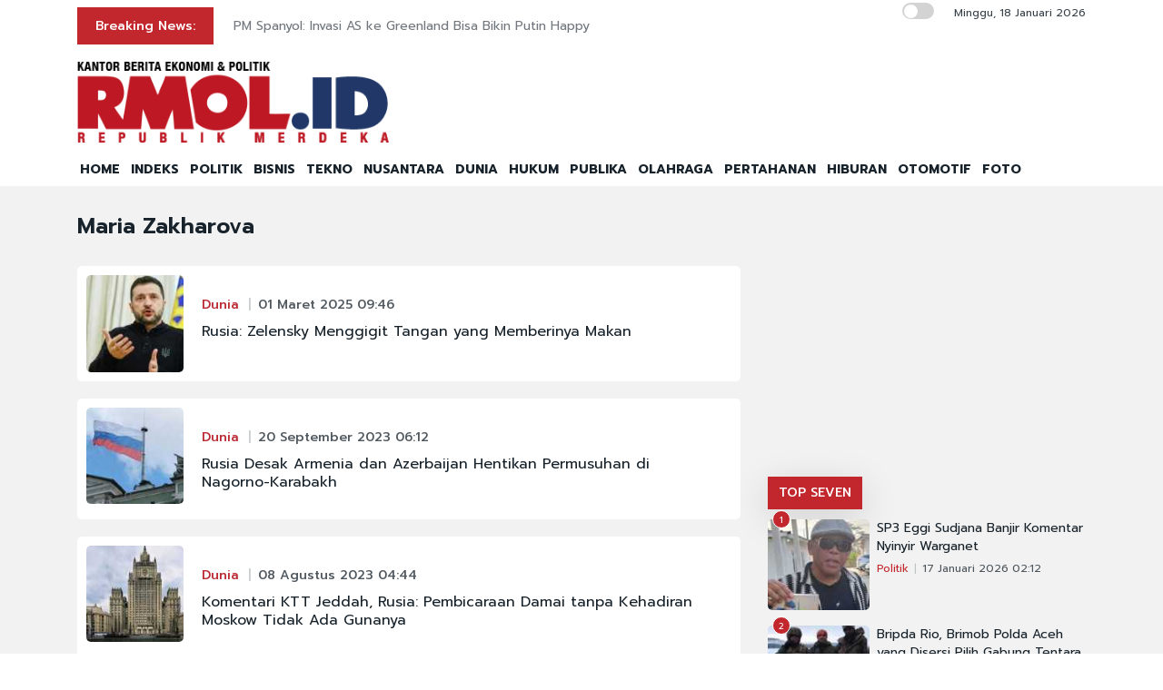

--- FILE ---
content_type: text/html; charset=UTF-8
request_url: https://rmol.id/tag/Maria+Zakharova
body_size: 10964
content:
<!DOCTYPE html>
<html lang="id-ID">

<head>
	<title>Berita Maria Zakharova Terkini dan Terlengkap</title>
	<!-- META -->
	<meta charset="utf-8">
	<meta name="viewport" content="width=device-width, initial-scale=1, shrink-to-fit=no">
	<meta name="description" content="Maria Zakharova Rmol.id kanal berita foto menyajikan berita dan kabar terbaru seputar politik Indonesia" />
	<meta name="news_keywords" content="Maria Zakharova, Rmol, Rmol.id, politik, news, berita, kabar, indonesia" />
	<meta name="robots" content="index,follow" />
	<meta name="googlebot-news" content="index,follow" />
	<meta name="googlebot" content="index,follow" />
	<meta name="google-site-verification" content="Xt1EiOiWJ2BHtqbhiwMcNKcxDAvhe4vcmgpdp0tnVjw" />
	<meta name="theme-color" content="#000" />
	<meta name="facebook-domain-verification" content="4dl7jmlorcs3ftj26hw4slh0mq5583" />
	<link rel="canonical" href="https://rmol.id/tag/Maria Zakharova" />
	<meta property="og:site_name" content="Rmol.id" />
		<!--::::: FAVICON ICON :::::::-->
	<link rel="icon" type="image/png" href="https://rmol.id/v4_assets/img/site/rmol-icon-72.png" />
	<!--::::: ALL CSS FILES :::::::-->
	<link rel="stylesheet" href="https://rmol.id/v4_assets/css/plugins/bootstrap.min.css">
	<link rel="stylesheet" href="https://rmol.id/v4_assets/css/plugins/animate.min.css">
		<!-- <link rel="stylesheet" href="https://rmol.id/v4_assets/css/plugins/fontawesome.css"> -->
	<script src="https://kit.fontawesome.com/e0c26a60ba.js" crossorigin="anonymous"></script>
	<link rel="stylesheet" href="https://rmol.id/v4_assets/css/plugins/modal-video.min.css">
	<link rel="stylesheet" href="https://rmol.id/v4_assets/css/plugins/owl.carousel.css">
	<link rel="stylesheet" href="https://rmol.id/v4_assets/css/plugins/slick.css">
	<link rel="stylesheet" href="https://rmol.id/v4_assets/css/plugins/stellarnav.css">
	<link rel="stylesheet" href="https://rmol.id/v4_assets/css/theme.css?v=777">
	<link rel="stylesheet" href="https://rmol.id/v4_assets/css/custom.css?v=777">
	<link rel="stylesheet" href="https://rmol.id/v4_assets/css/custom-dark.css?v=777">

	<link rel="stylesheet" href="https://rmol.id/v4_assets/js/countdown/css/jquery.countdown.css?v=777">
	<link rel="preconnect" href="https://fonts.gstatic.com">
	<link href="https://fonts.googleapis.com/css2?family=Prompt:ital,wght@0,400;0,500;0,600;0,700;1,400;1,500;1,600;1,700&display=swap" rel="stylesheet">
	<!-- For Comment Moderation -->


<!-- Start GA4 -->
<!-- Google tag (gtag.js) -->
<script async src="https://www.googletagmanager.com/gtag/js?id=G-RHBRVB1B8X"></script>
<script>
  window.dataLayer = window.dataLayer || [];
  function gtag(){dataLayer.push(arguments);}
  gtag('js', new Date());

  gtag('config', 'G-RHBRVB1B8X');
</script>
<!-- End GA4 -->

<!-- Google tag (gtag.js) -->
<script async src="https://www.googletagmanager.com/gtag/js?id=UA-140318307-1"></script>
<script>
  window.dataLayer = window.dataLayer || [];
  function gtag(){dataLayer.push(arguments);}
  gtag('js', new Date());

  gtag('config', 'UA-140318307-1');
</script>

<!-- End Google tag (gtag.js) -->


<meta name="yandex-verification" content="0c4aa58767da1cc0" />
<meta name="p:domain_verify" content="9aec0d864baac6bc60480935339b6bfe"/></head>

<body class="">
	<!--::::: PRELOADER START :::::::-->
	<!--<div class="preloader">
		<div>
			<div class="nb-spinner"></div>
		</div>
	</div>-->
	<!--::::: PRELOADER END :::::::-->
	<!--::::: SEARCH FORM START:::::::-->
	<div class="searching">
		<div class="container">
			<div class="row">
				<div class="col-8 text-center m-auto">
					<div class="v1search_form">
						<form action="https://rmol.id/search" method="post">
							<input type="text" name="keyword" placeholder="Search Here...">
							<button type="submit" class="cbtn1">Search</button>
						</form>
					</div>
				</div>
			</div>
		</div>
		<div class="close_btn"><i class="fa-solid fa-xmark"></i></div>
	</div>
	<!--:::::SEARCH FORM END :::::::-->
	<!--::::: TOP BAR START :::::::-->
	<div class="topbar white_bg" id="top">
		<div class="container">
			<div class="row">
				<div class="col-md-6 col-lg-8 align-self-center">
					<div class="trancarousel_area ">
						<p class="trand">Breaking News:</p>
						<div class="trancarousel owl-carousel nav_style1">
															<div class="trancarousel_item">
									<p><a href="https://rmol.id/dunia/read/2026/01/18/694224/pm-spanyol-invasi-as-ke-greenland-bisa-bikin-putin-happy">PM Spanyol: Invasi AS ke Greenland Bisa Bikin Putin Happy</a></p>
								</div>
															<div class="trancarousel_item">
									<p><a href="https://rmol.id/dunia/read/2026/01/18/694223/protes-anti-ice-meningkat-pentagon-bersiap-kerahkan-1-500-prajurit-ke-minnesota">Protes Anti-ICE Meningkat, Pentagon Bersiap Kerahkan 1.500 Prajurit ke Minnesota</a></p>
								</div>
															<div class="trancarousel_item">
									<p><a href="https://rmol.id/read/2026/01/18/694222/polda-sulsel-kerahkan-pasukan-cari-pesawat-atr-400">Polda Sulsel Kerahkan Pasukan Cari Pesawat ATR 400</a></p>
								</div>
															<div class="trancarousel_item">
									<p><a href="https://rmol.id/hukum/read/2026/01/18/694221/heri-sudarmanto-beli-toyota-innova-zenix-pakai-duit-hasil-meras">Heri Sudarmanto Beli Toyota Innova Zenix Pakai Duit Hasil Meras</a></p>
								</div>
															<div class="trancarousel_item">
									<p><a href="https://rmol.id/nusantara/read/2026/01/18/694220/bni-raih-penghargaan-hari-desa-nasional-2026">BNI Raih Penghargaan Hari Desa Nasional 2026</a></p>
								</div>
													</div>
					</div>
				</div>
				<div class="col-md-6 col-lg-4 align-self-center">
					<div class="top_date_social text-right">
						<div class="paper_date ">
							<p>
																	<input type="checkbox" id="night-mode-toggle" class="night-mode-checkbox">
									<label for="night-mode-toggle" class="night-mode-label"></label>
									<button id="darkmode" type="button" class="button-default button-theme-desktop" onclick="toggleDark()">
										<span id="night" class="material-icons"><i class="fa-solid fa-moon"></i></span>
										<span id="light" class="material-icons"><i class="fa-solid fa-sun"></i></span>
									</button>
																Minggu, 18 Januari 2026							</p>
						</div>
						<div class="social1 ">
							<ul class="inline">
																<li><a href="https://www.facebook.com/KantorBeritaPolitikRMOL" target="_blank"><i class="fab fa-facebook"></i></a></li>
								<li><a href="https://www.instagram.com/rmol.id/" target="_blank"><i class="fab fa-instagram"></i></a></li>
								<li><a href="https://x.com/RMOL_id" target="_blank"><i class="fa-solid fa-x"></i></a></li>
								<li><a href="https://www.tiktok.com/@rmol.id" target="_blank"><i class="fa-brands fa-tiktok"></i></a></li>
								<li><a href="#" target="_blank"><i class="fab fa-youtube"></i></a></li>
								<li><a href="https://whatsapp.com/channel/0029VaHnTiBEwEjmlKAWkZ1e" target="_blank"><i class="fa-brands fa-whatsapp"></i></a></li>
								<li><a href="https://www.linkedin.com/company/19170572" target="_blank"><i class="fab fa-linkedin"></i></a></li>
								<li><a href="https://play.google.com/store/apps/details?id=id.rmol" target="_blank"><i class="fab fa-android"></i></a></li>
								<li><a href="https://apps.apple.com/us/app/rmol-id-republik-merdeka/id6468551512" target="_blank"><i class="fab fa-apple"></i></a></li>
							</ul>
						</div>
					</div>
				</div>
			</div>
		</div>
	</div>
	<!--::::: TOP BAR END :::::::-->
	<div class="border_black"></div>
		<!--::::: Logo and Header Top Visible on Desktop  :::::::-->
	<div class="logo_area dark-2 d-none d-sm-block white_bg">
		<div class="container">
			<div class="row">
				<div class="col-lg-4 align-self-center">
					<div class="logo"><a href="https://rmol.id/"><img id="main-logo" src="https://dashboard.rmol.id/assets/images/logo/08414905012026_04412501092025_berita-ekonomi-politik-terbaru.png" alt="rmol.id logo"></a></div>
					<div hidden class="dark-logo"><img hidden id="dark-logo" src="https://dashboard.rmol.id/assets/images/logo/07475918012025_logo-for-dark.png"></a></div>
					<div hidden class="light-logo"><img hidden id="light-logo" src="https://dashboard.rmol.id/assets/images/logo/08414905012026_04412501092025_berita-ekonomi-politik-terbaru.png"></a></div>
				</div>
				<div class="col-lg-8 align-right "><!-- Header Ad Desktop -->
					<div class="banner1">
											</div>
				</div>
			</div>
		</div>
	</div>
	<!--::::: LOGO AREA END :::::::-->
	<!--::::: MENU AREA START  :::::::-->
	<div class="main-menu" id="header">
		<!--<a href="#top" class="up_btn up_btn1"><i class="far fa-chevron-double-up"></i></a>-->
		<div class="main-nav clearfix is-ts-sticky">
			<div class="container">
				<div class="row justify-content-between">

					<div class="col-12 col-lg-12">
						<div class="logo d-sm-none">
							<a href="https://rmol.id/"><img id="main-logo-mobile" src="https://dashboard.rmol.id/assets/images/logo/08414905012026_04412501092025_berita-ekonomi-politik-terbaru.png" alt="rmol.id logo"></a>
						</div> <!-- Show XS -->

						<div class="menu_right">
															<div class="d-sm-none">
									<input type="checkbox" id="night-mode-toggle-mobile" class="night-mode-checkbox">
									<label for="night-mode-toggle-mobile" class="night-mode-label"></label>
									<button id="themeButton" class="button-default button-theme" type="button" onclick="toggleDark()"><i class="fa-solid fa-moon"></i></button>
								</div>
														<div class="newsprk_nav stellarnav">
								<ul id="newsprk_menu">
									<li><a href="https://rmol.id/">HOME</a></li>
									<li><a href="https://rmol.id/indeksberita">INDEKS</a></li>
																			<li><a href="https://rmol.id/rubrik/politik">POLITIK</a></li>
																			<li><a href="https://rmol.id/rubrik/bisnis">BISNIS</a></li>
																			<li><a href="https://rmol.id/rubrik/tekno">TEKNO</a></li>
																			<li><a href="https://rmol.id/rubrik/nusantara">NUSANTARA</a></li>
																			<li><a href="https://rmol.id/rubrik/dunia">DUNIA</a></li>
																			<li><a href="https://rmol.id/rubrik/hukum">HUKUM</a></li>
																			<li><a href="https://rmol.id/rubrik/publika">PUBLIKA</a></li>
																			<li><a href="https://rmol.id/rubrik/olahraga">OLAHRAGA</a></li>
																			<li><a href="https://rmol.id/rubrik/pertahanan">PERTAHANAN</a></li>
																			<li><a href="https://rmol.id/rubrik/hiburan">HIBURAN</a></li>
																			<li><a href="https://rmol.id/rubrik/otomotif">OTOMOTIF</a></li>
																		<li><a href="https://rmol.id/foto">FOTO</a></li>
									<li class="search_btn"><i class="fa-solid fa-magnifying-glass"></i></li>
								</ul>
							</div>
						</div>
					</div>
				</div>
			</div>
		</div>
	</div>
	<!--::::: MENU AREA END :::::::-->
	<div class="navbar navbar-shadow d-block d-sm-none ">
		<nav class="navbar-first navbar--scroll">
			<ul class="nav">
				<li class="nav__item"><a href="https://rmol.id/">HOME</a></li>
				<li class="nav__item"><a href="https://rmol.id/indeksberita">INDEKS</a></li>
									<li class="nav__item"><a href="https://rmol.id/rubrik/politik">POLITIK</a></li>
									<li class="nav__item"><a href="https://rmol.id/rubrik/bisnis">BISNIS</a></li>
									<li class="nav__item"><a href="https://rmol.id/rubrik/tekno">TEKNO</a></li>
									<li class="nav__item"><a href="https://rmol.id/rubrik/nusantara">NUSANTARA</a></li>
									<li class="nav__item"><a href="https://rmol.id/rubrik/dunia">DUNIA</a></li>
									<li class="nav__item"><a href="https://rmol.id/rubrik/hukum">HUKUM</a></li>
									<li class="nav__item"><a href="https://rmol.id/rubrik/publika">PUBLIKA</a></li>
									<li class="nav__item"><a href="https://rmol.id/rubrik/olahraga">OLAHRAGA</a></li>
									<li class="nav__item"><a href="https://rmol.id/rubrik/pertahanan">PERTAHANAN</a></li>
									<li class="nav__item"><a href="https://rmol.id/rubrik/hiburan">HIBURAN</a></li>
									<li class="nav__item"><a href="https://rmol.id/rubrik/otomotif">OTOMOTIF</a></li>
								<li class="nav__item"><a href="https://rmol.id/foto">FOTO</a></li>
				<li class="search_btn"><i class="fa-solid fa-magnifying-glass"></i></li>
			</ul>
		</nav>
	</div>

	<!-- Header Ad Mobile -->
	<div class="logo_area d-block d-sm-none white_bg">
		<div class="container">
			<div class="row">
				<div class="col-lg-12 align-right ">
					<div class="banner1">
						<br><div class="banner-300x250 mb10"><script async src="https://pagead2.googlesyndication.com/pagead/js/adsbygoogle.js?client=ca-pub-9478604167568640"
     crossorigin="anonymous"></script>
<!-- RMOL Leaderboard -->
<ins class="adsbygoogle"
     style="display:block"
     data-ad-client="ca-pub-9478604167568640"
     data-ad-slot="5274728580"
     data-ad-format="auto"
     data-full-width-responsive="true"></ins>
<script>
     (adsbygoogle = window.adsbygoogle || []).push({});
</script></div>					</div>
				</div>
			</div>
		</div>
	</div>
	<div class="mb10x">
		<div class="container">
			<div class="row">
				<div class="col-md-6 mb10x d-none d-sm-block"><!-- Top Banner Left -->
									</div>
				<div class="col-md-6 mb10x d-none d-sm-block"><!-- Top Banner Right -->
									</div>
			</div>
		</div>
	</div>
	<div class="mb10x">
		<div class="container">
			<div class="row">
				<div class="col-md-6 mb10x d-none d-sm-block"><!-- WING Side Left -->

									</div>
				<div class="col-md-6 mb10x d-none d-sm-block"><!-- WING Side Right -->

									</div>
			</div>
		</div>
	</div><div class="post_gallary_area fifth_bg mb40">
	<div class="container">
		<div class="row ">
			<div class="col-lg-12 mt30">
				<div class="row">
					<div class="col-xl-8">
						<div class="row justify-content-center">
							<div class="col-lg-12">
								<div class="single_post_heading mb30">
									<h1>Maria Zakharova</h1>
								</div>

								<!-- Bawaslu Video Iframe-->
								
									<div class="single_post w100 padding10 white_bg border-radious5 list-view post_type3 shadow7 post_type15 border-radious5">
		<div class="post_img border-radious5">
			<div class="img_wrap">
				<a href="https://rmol.id/dunia/read/2025/03/01/658174/rusia-zelensky-menggigit-tangan-yang-memberinya-makan">
					<img src="https://rmol.id/images/berita/mini/2025/03/thumb_37075_09543401032025_zelensky.jpg" alt="Rusia: Zelensky Menggigit Tangan yang Memberinya Makan">
				</a>
			</div>
			<div class="clear"></div>
		</div>
		<div class="single_post_text padding20 rubrik-list-title">
			<div class="meta3">
				<a href="https://rmol.id/rubrik/dunia">Dunia</a>
				<a href="#">01 Maret 2025 09:46</a>
			</div>
			<h4><a href="https://rmol.id/dunia/read/2025/03/01/658174/rusia-zelensky-menggigit-tangan-yang-memberinya-makan">Rusia: Zelensky Menggigit Tangan yang Memberinya Makan</a></h4>
		</div>
		<div class="clear"></div>
	</div>
	<div class="single_post w100 padding10 white_bg border-radious5 list-view post_type3 shadow7 post_type15 border-radious5">
		<div class="post_img border-radious5">
			<div class="img_wrap">
				<a href="https://rmol.id/dunia/read/2023/09/20/589809/rusia-desak-armenia-dan-azerbaijan-hentikan-permusuhan-di-nagorno-karabakh">
					<img src="https://rmol.id/images/berita/mini/2023/09/thumb_51408_06142220092023_Rusia.jpeg" alt="Rusia Desak Armenia dan Azerbaijan Hentikan Permusuhan di Nagorno-Karabakh">
				</a>
			</div>
			<div class="clear"></div>
		</div>
		<div class="single_post_text padding20 rubrik-list-title">
			<div class="meta3">
				<a href="https://rmol.id/rubrik/dunia">Dunia</a>
				<a href="#">20 September 2023 06:12</a>
			</div>
			<h4><a href="https://rmol.id/dunia/read/2023/09/20/589809/rusia-desak-armenia-dan-azerbaijan-hentikan-permusuhan-di-nagorno-karabakh">Rusia Desak Armenia dan Azerbaijan Hentikan Permusuhan di Nagorno-Karabakh</a></h4>
		</div>
		<div class="clear"></div>
	</div>
	<div class="single_post w100 padding10 white_bg border-radious5 list-view post_type3 shadow7 post_type15 border-radious5">
		<div class="post_img border-radious5">
			<div class="img_wrap">
				<a href="https://rmol.id/dunia/read/2023/08/08/584228/komentari-ktt-jeddah-rusia-pembicaraan-damai-tanpa-kehadiran-moskow-tidak-ada-gunanya">
					<img src="https://rmol.id/images/berita/mini/2023/08/thumb_406628_04480808082023_Gedung_Kemenlu.jpg" alt="Komentari KTT Jeddah, Rusia: Pembicaraan Damai tanpa Kehadiran Moskow Tidak Ada Gunanya">
				</a>
			</div>
			<div class="clear"></div>
		</div>
		<div class="single_post_text padding20 rubrik-list-title">
			<div class="meta3">
				<a href="https://rmol.id/rubrik/dunia">Dunia</a>
				<a href="#">08 Agustus 2023 04:44</a>
			</div>
			<h4><a href="https://rmol.id/dunia/read/2023/08/08/584228/komentari-ktt-jeddah-rusia-pembicaraan-damai-tanpa-kehadiran-moskow-tidak-ada-gunanya">Komentari KTT Jeddah, Rusia: Pembicaraan Damai tanpa Kehadiran Moskow Tidak Ada Gunanya</a></h4>
		</div>
		<div class="clear"></div>
	</div>
	<div class="single_post w100 padding10 white_bg border-radious5 list-view post_type3 shadow7 post_type15 border-radious5">
		<div class="post_img border-radious5">
			<div class="img_wrap">
				<a href="https://rmol.id/dunia/read/2023/08/08/584214/rusia-tuding-ukraina-jual-organ-tentara-yang-tewas-di-pasar-gelap">
					<img src="https://rmol.id/images/berita/mini/2023/08/thumb_195160_12382508082023_Maria.jpg" alt="Rusia Tuding Ukraina Jual Organ Tentara yang Tewas di Pasar Gelap">
				</a>
			</div>
			<div class="clear"></div>
		</div>
		<div class="single_post_text padding20 rubrik-list-title">
			<div class="meta3">
				<a href="https://rmol.id/rubrik/dunia">Dunia</a>
				<a href="#">08 Agustus 2023 00:35</a>
			</div>
			<h4><a href="https://rmol.id/dunia/read/2023/08/08/584214/rusia-tuding-ukraina-jual-organ-tentara-yang-tewas-di-pasar-gelap">Rusia Tuding Ukraina Jual Organ Tentara yang Tewas di Pasar Gelap</a></h4>
		</div>
		<div class="clear"></div>
	</div>
	<div class="single_post w100 padding10 white_bg border-radious5 list-view post_type3 shadow7 post_type15 border-radious5">
		<div class="post_img border-radious5">
			<div class="img_wrap">
				<a href="https://rmol.id/dunia/read/2023/08/04/583861/moskow-kecam-pernyataan-borrell-bahwa-rusia-menciptakan-ketergantungan-baru-pada-pasokan-biji-bijian">
					<img src="https://rmol.id/images/berita/mini/2023/08/thumb_806429_03230604082023_Laut_hitam.jpg" alt="Moskow Kecam Pernyataan Borrell bahwa Rusia Menciptakan Ketergantungan Baru pada Pasokan Biji-bijian">
				</a>
			</div>
			<div class="clear"></div>
		</div>
		<div class="single_post_text padding20 rubrik-list-title">
			<div class="meta3">
				<a href="https://rmol.id/rubrik/dunia">Dunia</a>
				<a href="#">04 Agustus 2023 15:16</a>
			</div>
			<h4><a href="https://rmol.id/dunia/read/2023/08/04/583861/moskow-kecam-pernyataan-borrell-bahwa-rusia-menciptakan-ketergantungan-baru-pada-pasokan-biji-bijian">Moskow Kecam Pernyataan Borrell bahwa Rusia Menciptakan Ketergantungan Baru pada Pasokan Biji-bijian</a></h4>
		</div>
		<div class="clear"></div>
	</div>
	<div class="single_post w100 padding10 white_bg border-radious5 list-view post_type3 shadow7 post_type15 border-radious5">
		<div class="post_img border-radious5">
			<div class="img_wrap">
				<a href="https://rmol.id/dunia/read/2023/07/21/582302/terungkap-bantuan-militer-as-untuk-ukraina-banyak-yang-jatuh-ke-kelompok-kriminal-dan-penyelundup">
					<img src="https://rmol.id/images/berita/mini/2023/07/thumb_7721_04514721072023_Seenjata.jpg" alt="Terungkap, Bantuan Militer AS untuk Ukraina Banyak yang Jatuh ke Kelompok Kriminal dan Penyelundup">
				</a>
			</div>
			<div class="clear"></div>
		</div>
		<div class="single_post_text padding20 rubrik-list-title">
			<div class="meta3">
				<a href="https://rmol.id/rubrik/dunia">Dunia</a>
				<a href="#">21 Juli 2023 16:49</a>
			</div>
			<h4><a href="https://rmol.id/dunia/read/2023/07/21/582302/terungkap-bantuan-militer-as-untuk-ukraina-banyak-yang-jatuh-ke-kelompok-kriminal-dan-penyelundup">Terungkap, Bantuan Militer AS untuk Ukraina Banyak yang Jatuh ke Kelompok Kriminal dan Penyelundup</a></h4>
		</div>
		<div class="clear"></div>
	</div>
	<div class="single_post w100 padding10 white_bg border-radious5 list-view post_type3 shadow7 post_type15 border-radious5">
		<div class="post_img border-radious5">
			<div class="img_wrap">
				<a href="https://rmol.id/dunia/read/2023/07/21/582222/hubungan-rusia-amerika-latin-kuat-tidak-tergoyahkan-oleh-campur-tangan-pihak-luar">
					<img src="https://rmol.id/images/berita/mini/2023/07/thumb_772545_02353821072023_UE.jpg" alt="Hubungan Rusia-Amerika Latin Kuat, Tidak Tergoyahkan oleh Campur Tangan Pihak Luar">
				</a>
			</div>
			<div class="clear"></div>
		</div>
		<div class="single_post_text padding20 rubrik-list-title">
			<div class="meta3">
				<a href="https://rmol.id/rubrik/dunia">Dunia</a>
				<a href="#">21 Juli 2023 02:32</a>
			</div>
			<h4><a href="https://rmol.id/dunia/read/2023/07/21/582222/hubungan-rusia-amerika-latin-kuat-tidak-tergoyahkan-oleh-campur-tangan-pihak-luar">Hubungan Rusia-Amerika Latin Kuat, Tidak Tergoyahkan oleh Campur Tangan Pihak Luar</a></h4>
		</div>
		<div class="clear"></div>
	</div>
	<div class="single_post w100 padding10 white_bg border-radious5 list-view post_type3 shadow7 post_type15 border-radious5">
		<div class="post_img border-radious5">
			<div class="img_wrap">
				<a href="https://rmol.id/dunia/read/2023/07/21/582209/rusia-siap-hancurkan-pabrik-tank-jerman-yang-akan-dibangun-di-ukraina">
					<img src="https://rmol.id/images/berita/mini/2023/07/thumb_142035_12173821072023_Pabrik.jpg" alt="Rusia Siap Hancurkan Pabrik Tank Jerman yang akan Dibangun di Ukraina">
				</a>
			</div>
			<div class="clear"></div>
		</div>
		<div class="single_post_text padding20 rubrik-list-title">
			<div class="meta3">
				<a href="https://rmol.id/rubrik/dunia">Dunia</a>
				<a href="#">21 Juli 2023 00:15</a>
			</div>
			<h4><a href="https://rmol.id/dunia/read/2023/07/21/582209/rusia-siap-hancurkan-pabrik-tank-jerman-yang-akan-dibangun-di-ukraina">Rusia Siap Hancurkan Pabrik Tank Jerman yang akan Dibangun di Ukraina</a></h4>
		</div>
		<div class="clear"></div>
	</div>
	<div class="single_post w100 padding10 white_bg border-radious5 list-view post_type3 shadow7 post_type15 border-radious5">
		<div class="post_img border-radious5">
			<div class="img_wrap">
				<a href="https://rmol.id/dunia/read/2023/07/14/581378/moskow-minta-jerman-hentikan-penyitaan-kendaraan-pribadi-berplat-nomor-rusia">
					<img src="https://rmol.id/images/berita/mini/2023/07/thumb_52092_03161814072023_Polisi.jpg" alt="Moskow Minta Jerman Hentikan Penyitaan Kendaraan Pribadi Berplat Nomor Rusia">
				</a>
			</div>
			<div class="clear"></div>
		</div>
		<div class="single_post_text padding20 rubrik-list-title">
			<div class="meta3">
				<a href="https://rmol.id/rubrik/dunia">Dunia</a>
				<a href="#">14 Juli 2023 03:10</a>
			</div>
			<h4><a href="https://rmol.id/dunia/read/2023/07/14/581378/moskow-minta-jerman-hentikan-penyitaan-kendaraan-pribadi-berplat-nomor-rusia">Moskow Minta Jerman Hentikan Penyitaan Kendaraan Pribadi Berplat Nomor Rusia</a></h4>
		</div>
		<div class="clear"></div>
	</div>
	<div class="single_post w100 padding10 white_bg border-radious5 list-view post_type3 shadow7 post_type15 border-radious5">
		<div class="post_img border-radious5">
			<div class="img_wrap">
				<a href="https://rmol.id/dunia/read/2023/07/07/580513/rusia-bantah-ada-pertemuan-perdamaian-rahasia-dengan-as">
					<img src="https://rmol.id/images/berita/mini/2023/07/thumb_128405_06161007072023_Lavrov.jpg" alt="Rusia Bantah Ada Pertemuan Perdamaian Rahasia dengan AS">
				</a>
			</div>
			<div class="clear"></div>
		</div>
		<div class="single_post_text padding20 rubrik-list-title">
			<div class="meta3">
				<a href="https://rmol.id/rubrik/dunia">Dunia</a>
				<a href="#">07 Juli 2023 06:12</a>
			</div>
			<h4><a href="https://rmol.id/dunia/read/2023/07/07/580513/rusia-bantah-ada-pertemuan-perdamaian-rahasia-dengan-as">Rusia Bantah Ada Pertemuan Perdamaian Rahasia dengan AS</a></h4>
		</div>
		<div class="clear"></div>
	</div>
	<div class="single_post w100 padding10 white_bg border-radious5 list-view post_type3 shadow7 post_type15 border-radious5">
		<div class="post_img border-radious5">
			<div class="img_wrap">
				<a href="https://rmol.id/dunia/read/2023/07/06/580478/kremlin-perpanjangan-jabatan-stoltenberg-tidak-boleh-berpengaruh-pada-hubungan-rusia-nato">
					<img src="https://rmol.id/images/berita/mini/2023/07/thumb_803788_11163606072023_Jeans.jpg" alt="Kremlin: Perpanjangan Jabatan Stoltenberg Tidak Boleh Berpengaruh pada Hubungan Rusia-NATO">
				</a>
			</div>
			<div class="clear"></div>
		</div>
		<div class="single_post_text padding20 rubrik-list-title">
			<div class="meta3">
				<a href="https://rmol.id/rubrik/dunia">Dunia</a>
				<a href="#">06 Juli 2023 23:11</a>
			</div>
			<h4><a href="https://rmol.id/dunia/read/2023/07/06/580478/kremlin-perpanjangan-jabatan-stoltenberg-tidak-boleh-berpengaruh-pada-hubungan-rusia-nato">Kremlin: Perpanjangan Jabatan Stoltenberg Tidak Boleh Berpengaruh pada Hubungan Rusia-NATO</a></h4>
		</div>
		<div class="clear"></div>
	</div>
	<div class="single_post w100 padding10 white_bg border-radious5 list-view post_type3 shadow7 post_type15 border-radious5">
		<div class="post_img border-radious5">
			<div class="img_wrap">
				<a href="https://rmol.id/dunia/read/2023/06/14/577820/kisah-buram-pesawat-rusia-pengangkut-obat-covid-19-untuk-kanada-disita-ottawa-untuk-diberikan-ke-ukraina">
					<img src="https://rmol.id/images/berita/mini/2023/06/thumb_325535_10103714062023_Kapal.jpg" alt="Kisah Buram Pesawat Rusia Pengangkut Obat Covid-19 untuk Kanada: Disita Ottawa untuk Diberikan ke Ukraina">
				</a>
			</div>
			<div class="clear"></div>
		</div>
		<div class="single_post_text padding20 rubrik-list-title">
			<div class="meta3">
				<a href="https://rmol.id/rubrik/dunia">Dunia</a>
				<a href="#">14 Juni 2023 10:04</a>
			</div>
			<h4><a href="https://rmol.id/dunia/read/2023/06/14/577820/kisah-buram-pesawat-rusia-pengangkut-obat-covid-19-untuk-kanada-disita-ottawa-untuk-diberikan-ke-ukraina">Kisah Buram Pesawat Rusia Pengangkut Obat Covid-19 untuk Kanada: Disita Ottawa untuk Diberikan ke Ukraina</a></h4>
		</div>
		<div class="clear"></div>
	</div>
	<div class="single_post w100 padding10 white_bg border-radious5 list-view post_type3 shadow7 post_type15 border-radious5">
		<div class="post_img border-radious5">
			<div class="img_wrap">
				<a href="https://rmol.id/dunia/read/2023/05/31/576157/rusia-tuding-nato-biang-kerok-eskalasi-di-kosovo">
					<img src="https://rmol.id/images/berita/mini/2023/05/thumb_315735_07310831052023_Koso.jpg" alt="Rusia Tuding NATO Biang Kerok Eskalasi di Kosovo">
				</a>
			</div>
			<div class="clear"></div>
		</div>
		<div class="single_post_text padding20 rubrik-list-title">
			<div class="meta3">
				<a href="https://rmol.id/rubrik/dunia">Dunia</a>
				<a href="#">31 Mei 2023 07:25</a>
			</div>
			<h4><a href="https://rmol.id/dunia/read/2023/05/31/576157/rusia-tuding-nato-biang-kerok-eskalasi-di-kosovo">Rusia Tuding NATO Biang Kerok Eskalasi di Kosovo</a></h4>
		</div>
		<div class="clear"></div>
	</div>
	<div class="single_post w100 padding10 white_bg border-radious5 list-view post_type3 shadow7 post_type15 border-radious5">
		<div class="post_img border-radious5">
			<div class="img_wrap">
				<a href="https://rmol.id/dunia/read/2023/05/11/573657/komentari-memanasnya-pakistan-rusia-desak-semua-pihak-selesaikan-perbedaan-dengan-damai">
					<img src="https://rmol.id/images/berita/mini/2023/05/thumb_658957_07130411052023_Polisi.jpg" alt="Komentari Memanasnya Pakistan, Rusia Desak Semua Pihak Selesaikan Perbedaan dengan Damai">
				</a>
			</div>
			<div class="clear"></div>
		</div>
		<div class="single_post_text padding20 rubrik-list-title">
			<div class="meta3">
				<a href="https://rmol.id/rubrik/dunia">Dunia</a>
				<a href="#">11 Mei 2023 07:09</a>
			</div>
			<h4><a href="https://rmol.id/dunia/read/2023/05/11/573657/komentari-memanasnya-pakistan-rusia-desak-semua-pihak-selesaikan-perbedaan-dengan-damai">Komentari Memanasnya Pakistan, Rusia Desak Semua Pihak Selesaikan Perbedaan dengan Damai</a></h4>
		</div>
		<div class="clear"></div>
	</div>
	<div class="single_post w100 padding10 white_bg border-radious5 list-view post_type3 shadow7 post_type15 border-radious5">
		<div class="post_img border-radious5">
			<div class="img_wrap">
				<a href="https://rmol.id/dunia/read/2023/04/29/572263/moskow-lewat-ukraina-as-ikut-berkontribusi-pada-kematian-rakyat-rusia">
					<img src="https://rmol.id/images/berita/mini/2023/04/thumb_43031_09482829042023_Lynne_Tracy.jpg" alt="Moskow: Lewat Ukraina AS Ikut Berkontribusi pada Kematian Rakyat Rusia">
				</a>
			</div>
			<div class="clear"></div>
		</div>
		<div class="single_post_text padding20 rubrik-list-title">
			<div class="meta3">
				<a href="https://rmol.id/rubrik/dunia">Dunia</a>
				<a href="#">29 April 2023 09:44</a>
			</div>
			<h4><a href="https://rmol.id/dunia/read/2023/04/29/572263/moskow-lewat-ukraina-as-ikut-berkontribusi-pada-kematian-rakyat-rusia">Moskow: Lewat Ukraina AS Ikut Berkontribusi pada Kematian Rakyat Rusia</a></h4>
		</div>
		<div class="clear"></div>
	</div>
							</div>

							<div class="border_black"></div>
							<div class="space-30"></div>

							<div class="cpagination mb30">
								<nav aria-label="Page navigation example">
									<ul class="pagination"><li><a href="#"> <i class='fa fa-angle-left'></i> </a></li><li class='active'><a href="#">1</a></li><li><a href="https://rmol.id/tag/Maria+Zakharova/2">2</a></li><li><a href="https://rmol.id/tag/Maria+Zakharova/3">3</a></li><li class='next'><a href="https://rmol.id/tag/Maria+Zakharova/2"><i class='fa fa-angle-right'></i></a></li></ul>
								</nav>
							</div>
						</div>
					</div>
					<div class="col-xl-4">
						<div class="widget_tab side-head md-mt-30">

    <!-- Sidebar Super Top Desktop -->
    <div class="banner-300x250 mb10"><script async src="https://pagead2.googlesyndication.com/pagead/js/adsbygoogle.js?client=ca-pub-9478604167568640"
     crossorigin="anonymous"></script>
<!-- RMOL ML_Sidebar1 -->
<ins class="adsbygoogle"
     style="display:block"
     data-ad-client="ca-pub-9478604167568640"
     data-ad-slot="7709320236"
     data-ad-format="auto"
     data-full-width-responsive="true"></ins>
<script>
     (adsbygoogle = window.adsbygoogle || []).push({});
</script></div>
    <ul class="nav nav-tabs">
        <li><a class="active" data-toggle="tab" href="#post1">TOP SEVEN</a></li>
    </ul>
    <div class="tab-content">
        <div id="post1" class="tab-pane fade show in active">
            <div class="widget tab_widgets">
                
                    <div class="single_post widgets_small widget_small_pop side_list">
                        <div class="post_img">
                            <div class="img_wrap">
                                <a href="https://rmol.id/politik/read/2026/01/17/694100/sp3-eggi-sudjana-banjir-komentar-nyinyir-warganet">
                                    <img src="https://rmol.id/images/berita/mini/2026/01/thumb_276521_02375617012026_image_750x_69522c09911b1.jpg" alt="SP3 Eggi Sudjana Banjir Komentar Nyinyir Warganet">
                                </a>
                            </div>
                            <span class="tranding tranding_border">1</span>
                        </div>
                        <div class="single_post_text">
                            <h4><a href="https://rmol.id/politik/read/2026/01/17/694100/sp3-eggi-sudjana-banjir-komentar-nyinyir-warganet">SP3 Eggi Sudjana Banjir Komentar Nyinyir Warganet</a></h4>
                            <div class="meta2 meta_separator1"> <a href="https://rmol.id/rubrik/politik">Politik</a>
                                <a href="#">17 Januari 2026 02:12</a>
                            </div>
                        </div>
                    </div>
                    <div class="space-15"></div>
                    <div class="border_black"></div>
                    <div class="space-15"></div>
                    
                    <div class="single_post widgets_small widget_small_pop side_list">
                        <div class="post_img">
                            <div class="img_wrap">
                                <a href="https://rmol.id/read/2026/01/17/694133/bripda-rio-brimob-polda-aceh-yang-disersi-pilih-gabung-tentara-rusia">
                                    <img src="https://rmol.id/images/berita/mini/2026/01/thumb_547883_12451817012026_1768436786-picsayrus.jpg" alt="Bripda Rio, Brimob Polda Aceh yang Disersi Pilih Gabung Tentara Rusia">
                                </a>
                            </div>
                            <span class="tranding tranding_border">2</span>
                        </div>
                        <div class="single_post_text">
                            <h4><a href="https://rmol.id/read/2026/01/17/694133/bripda-rio-brimob-polda-aceh-yang-disersi-pilih-gabung-tentara-rusia">Bripda Rio, Brimob Polda Aceh yang Disersi Pilih Gabung Tentara Rusia</a></h4>
                            <div class="meta2 meta_separator1"> <a href="https://rmol.id/rubrik/presisi">Presisi</a>
                                <a href="#">17 Januari 2026 12:42</a>
                            </div>
                        </div>
                    </div>
                    <div class="space-15"></div>
                    <div class="border_black"></div>
                    <div class="space-15"></div>
                    
                    <div class="single_post widgets_small widget_small_pop side_list">
                        <div class="post_img">
                            <div class="img_wrap">
                                <a href="https://rmol.id/read/2026/01/17/694120/penghormatan-terakhir-untuk-sang-bhayangkara-brigjen-anumerta-ary-satriyan-dimakamkan-secara-kedinasan">
                                    <img src="https://rmol.id/images/berita/mini/2026/01/thumb_55270_09105017012026_tii.jpeg" alt="Penghormatan Terakhir untuk Sang Bhayangkara: Brigjen Anumerta Ary Satriyan Dimakamkan secara Kedinasan">
                                </a>
                            </div>
                            <span class="tranding tranding_border">3</span>
                        </div>
                        <div class="single_post_text">
                            <h4><a href="https://rmol.id/read/2026/01/17/694120/penghormatan-terakhir-untuk-sang-bhayangkara-brigjen-anumerta-ary-satriyan-dimakamkan-secara-kedinasan">Penghormatan Terakhir untuk Sang Bhayangkara: Brigjen Anumerta Ary Satriyan Dimakamkan secara Kedinasan</a></h4>
                            <div class="meta2 meta_separator1"> <a href="https://rmol.id/rubrik/presisi">Presisi</a>
                                <a href="#">17 Januari 2026 09:06</a>
                            </div>
                        </div>
                    </div>
                    <div class="space-15"></div>
                    <div class="border_black"></div>
                    <div class="space-15"></div>
                    
                    <div class="single_post widgets_small widget_small_pop side_list">
                        <div class="post_img">
                            <div class="img_wrap">
                                <a href="https://rmol.id/nusantara/read/2026/01/17/694151/daftar-nama-penumpang-dan-kru-pesawat-atr-400-hilang-kontak-disewa-kementerian-kp">
                                    <img src="https://rmol.id/images/berita/mini/2026/01/thumb_996144_07443117012026_a.jpg" alt="Daftar Nama Penumpang dan Kru Pesawat ATR-400 Hilang Kontak Disewa Kementerian KP">
                                </a>
                            </div>
                            <span class="tranding tranding_border">4</span>
                        </div>
                        <div class="single_post_text">
                            <h4><a href="https://rmol.id/nusantara/read/2026/01/17/694151/daftar-nama-penumpang-dan-kru-pesawat-atr-400-hilang-kontak-disewa-kementerian-kp">Daftar Nama Penumpang dan Kru Pesawat ATR-400 Hilang Kontak Disewa Kementerian KP</a></h4>
                            <div class="meta2 meta_separator1"> <a href="https://rmol.id/rubrik/nusantara">Nusantara</a>
                                <a href="#">17 Januari 2026 19:40</a>
                            </div>
                        </div>
                    </div>
                    <div class="space-15"></div>
                    <div class="border_black"></div>
                    <div class="space-15"></div>
                                                <div class="single_post widgets_small widget_small_pop side_list">
                                <div class="post_img">
                                    <div class="img_wrap">
                                        <a href="https://rmol.id/politik/read/2026/01/17/694131/legislator-golkar-isra-miraj-harus-jadi-momentum-refleksi-moral-politisi">
                                            <img src="https://rmol.id/images/berita/mini/2026/01/thumb_425966_12162417012026_1768436786-picsaydp.jpg" alt="Legislator Golkar: Isra Miraj Harus Jadi Momentum Refleksi Moral Politisi">
                                        </a>
                                    </div>
                                    <span class="tranding tranding_border">5</span>
                                </div>
                                <div class="single_post_text">
                                    <h4><a href="https://rmol.id/politik/read/2026/01/17/694131/legislator-golkar-isra-miraj-harus-jadi-momentum-refleksi-moral-politisi">Legislator Golkar: Isra Miraj Harus Jadi Momentum Refleksi Moral Politisi</a></h4>
                                    <div class="meta2 meta_separator1"> <a href="https://rmol.id/rubrik/politik">Politik</a>
                                        <a href="#">17 Januari 2026 12:14</a>
                                    </div>
                                </div>
                            </div>
                            <div class="space-15"></div>
                            <div class="border_black"></div>
                            <div class="space-15"></div>
                
                    <div class="single_post widgets_small widget_small_pop side_list">
                        <div class="post_img">
                            <div class="img_wrap">
                                <a href="https://rmol.id/dunia/read/2026/01/17/694097/trump-resmikan-dewan-perdamaian-gaza-bergaya-kolonial">
                                    <img src="https://rmol.id/images/berita/mini/2026/01/thumb_201152_01091317012026_WhatsApp_Image_2026-01-17_at_00.58.05.jpeg" alt="Trump Resmikan Dewan Perdamaian Gaza Bergaya Kolonial">
                                </a>
                            </div>
                            <span class="tranding tranding_border">6</span>
                        </div>
                        <div class="single_post_text">
                            <h4><a href="https://rmol.id/dunia/read/2026/01/17/694097/trump-resmikan-dewan-perdamaian-gaza-bergaya-kolonial">Trump Resmikan Dewan Perdamaian Gaza Bergaya Kolonial</a></h4>
                            <div class="meta2 meta_separator1"> <a href="https://rmol.id/rubrik/dunia">Dunia</a>
                                <a href="#">17 Januari 2026 01:01</a>
                            </div>
                        </div>
                    </div>
                    <div class="space-15"></div>
                    <div class="border_black"></div>
                    <div class="space-15"></div>
                    
                    <div class="single_post widgets_small widget_small_pop side_list">
                        <div class="post_img">
                            <div class="img_wrap">
                                <a href="https://rmol.id/dunia/read/2026/01/17/694115/robert-de-niro-donald-trump-bukan-sekadar-penjahat-dia-alien">
                                    <img src="https://rmol.id/images/berita/mini/2026/01/thumb_754140_07291217012026_WhatsApp_Image_2026-01-17_at_07.02.42.jpeg" alt="Robert De Niro: Donald Trump Bukan Sekadar Penjahat, Dia Alien">
                                </a>
                            </div>
                            <span class="tranding tranding_border">7</span>
                        </div>
                        <div class="single_post_text">
                            <h4><a href="https://rmol.id/dunia/read/2026/01/17/694115/robert-de-niro-donald-trump-bukan-sekadar-penjahat-dia-alien">Robert De Niro: Donald Trump Bukan Sekadar Penjahat, Dia Alien</a></h4>
                            <div class="meta2 meta_separator1"> <a href="https://rmol.id/rubrik/dunia">Dunia</a>
                                <a href="#">17 Januari 2026 07:27</a>
                            </div>
                        </div>
                    </div>
                    <div class="space-15"></div>
                    <div class="border_black"></div>
                    <div class="space-15"></div>
                    
            </div>
        </div>
    </div>
</div>

<div class="row justify-content-center">

    <div class="col-lg-12">

        <!-- Ads: ALL Sidebar Except Home -->
        <div class="ads mb10 text-center"><a target="_blank" href="https://rmol.id/tag/pertamina"><img alt="PERTAMINA NEWS Inside" title="PERTAMINA NEWS Inside" src="https://dashboard.rmol.id/assets/images/banner/04053423042024_pertamina-energi.gif"></a></div>
        <!-- Ads: ALL Sidebar AA -->
        <div class="banner-300x250 mb10"><script async src="https://pagead2.googlesyndication.com/pagead/js/adsbygoogle.js?client=ca-pub-9478604167568640"
     crossorigin="anonymous"></script>
<!-- RMOL Tag_Middle1 -->
<ins class="adsbygoogle"
     style="display:block"
     data-ad-client="ca-pub-9478604167568640"
     data-ad-slot="6606796019"
     data-ad-format="auto"
     data-full-width-responsive="true"></ins>
<script>
     (adsbygoogle = window.adsbygoogle || []).push({});
</script></div>
        <!-- Sidebar All Article Bawaslu Video -->
        
        <!-- Side All Article Bawaslu -->
        
                <!-- Home Sidebar B Middle Right -->

            </div>

    <div class="col-md-6 col-lg-12">
        <div class="most_widget3 padding20 white_bg border-radious5 mb10 sm-mt30">
            <div class="heading">
                <h2 class="widget-title">TRENDING TAG</h2>
            </div>
            <div class="post_type2_carousel owl-carousel nav_style1">
                <div class="single_post2_carousel">

                                                <div class="single_post post_type3 post_type15 mb10">
                                <div><a href="https://rmol.id/tag/polri">#POLRI</a></div>
                            </div>
                                                <div class="single_post post_type3 post_type15 mb10">
                                <div><a href="https://rmol.id/tag/robert+de+niro">#ROBERT DE NIRO</a></div>
                            </div>
                                                <div class="single_post post_type3 post_type15 mb10">
                                <div><a href="https://rmol.id/tag/bung+karno">#BUNG KARNO</a></div>
                            </div>
                                                <div class="single_post post_type3 post_type15 mb10">
                                <div><a href="https://rmol.id/tag/donald+trump">#DONALD TRUMP</a></div>
                            </div>
                                                <div class="single_post post_type3 post_type15 mb10">
                                <div><a href="https://rmol.id/tag/eggi+sudjana">#EGGI SUDJANA</a></div>
                            </div>
                                                <div class="single_post post_type3 post_type15 mb10">
                                <div><a href="https://rmol.id/tag/ijazah+jokowi">#IJAZAH JOKOWI</a></div>
                            </div>
                                                <div class="single_post post_type3 post_type15 mb10">
                                <div><a href="https://rmol.id/tag/kecelakaan">#KECELAKAAN</a></div>
                            </div>
                                    </div>
            </div>
        </div>
    </div>

        <!-- Home Sidebar G Bottom Right -->

    <div class="col-md-6 col-lg-12">
        <!-- Follow Social Media-->
        <div class="follow_box widget mb10 border-radious5 white_bg padding20 sm-mt30">
            <h2 class="widget-title">FOLLOW US</h2>
            <div class="footer-share">
                <div class="sharing-button">
                    <a href="https://www.facebook.com/KantorBeritaPolitikRMOL" title="Facebook RMOL.ID" target="_blank"><img alt="Facebook Sharing Button" src="https://rmol.id/v4_assets/img/icon/facebook.png"></a>
                </div>
                <div class="sharing-button">
                    <a href="https://twitter.com/RMOL_id" title="X RMOL.ID" target="_blank"><img alt="X Sharing Button" src="https://rmol.id/v4_assets/img/icon/x.png"></a>
                </div>
                <div class="sharing-button">
                    <a href="https://www.instagram.com/rmol.id" title="Instagram RMOL.ID" target="_blank"><img alt="Instagram Sharing Button" src="https://rmol.id/v4_assets/img/icon/instagram.png"></a>
                </div>
                <div class="sharing-button">
                    <a href="https://www.tiktok.com/@rmol.id" title="Tiktok RMOL.ID" target="_blank"><img alt="Tiktok Sharing Button" src="https://rmol.id/v4_assets/img/icon/tiktok.png"></a>
                </div>
                <div class="sharing-button">
                    <a href="#" title="Youtube RMOL.ID" target="_blank"><img alt="Youtube Sharing Button" src="https://rmol.id/v4_assets/img/icon/youtube.png"></a>
                </div>
                <div class="sharing-button">
                    <a href="https://whatsapp.com/channel/0029VaHnTiBEwEjmlKAWkZ1e" title="WhatsApp Channel RMOL.ID" target="_blank"><img alt="WhatsApp Channel Button" src="https://rmol.id/v4_assets/img/icon/whatsapp.png"></a>
                </div>
            </div>
        </div>
    </div>

</div>					</div>
				</div>
			</div>
		</div>
	</div>
</div>
	<!--::::: FOOTER AREA START :::::::-->
	<div class="theme-4">
		<div class="footer footer_area3 white_bg">
			<div class="container">
				<div class="cta">
					<div class="row">
						<div class="col-md-12 align-center">
							<div class="footer-link">
								<ul class="inline">
									<li><a href="https://rmol.id/info/tentang-kami">Tentang Kami</a></li>
									<li><a href="https://rmol.id/info/disclaimer">Disclaimer</a></li>
									<li><a href="https://rmol.id/info/pedoman-media-siber">Pedoman Media Siber</a></li>
									<li><a href="https://rmol.id/info/pedoman-ramah-anak">Pedoman Ramah Anak</a></li>
									<li><a href="https://rmol.id/info/kode-etik-jurnalistik">Kode Etik Jurnalistik</a></li>
									<li><a href="https://rmol.id/info/pedoman-pemberitaan-isu-keberagaman">Pedoman Pemberitaan Isu Keberagaman</a></li>
									<li><a href="https://rmol.id/rss">RSS</a></li>
								</ul>
							</div>
							<div class="footer-share">
								<div class="sharing-button">
									<a href="https://www.facebook.com/KantorBeritaPolitikRMOL" title="Facebook RMOL.ID" target="_blank"><img alt="Facebook Sharing Button" src="https://rmol.id/v4_assets/img/icon/facebook.png"></a>
								</div>
								<div class="sharing-button">
									<a href="https://twitter.com/RMOL_id" title="X RMOL.ID" target="_blank"><img alt="X Sharing Button" src="https://rmol.id/v4_assets/img/icon/x.png"></a>
								</div>
								<div class="sharing-button">
									<a href="https://www.instagram.com/rmol.id" title="Instagram RMOL.ID" target="_blank"><img alt="Instagram Sharing Button" src="https://rmol.id/v4_assets/img/icon/instagram.png"></a>
								</div>
								<div class="sharing-button">
									<a href="https://www.tiktok.com/@rmol.id" title="Tiktok RMOL.ID" target="_blank"><img alt="Tiktok Sharing Button" src="https://rmol.id/v4_assets/img/icon/tiktok.png"></a>
								</div>
								<div class="sharing-button">
									<a href="#" title="Youtube RMOL.ID" target="_blank"><img alt="Youtube Sharing Button" src="https://rmol.id/v4_assets/img/icon/youtube.png"></a>
									<!-- https://www.youtube.com/channel/UCHnX2SBuwiuHy7kKjQJTohQ -->
								</div>
								<div class="sharing-button">
									<a href="https://whatsapp.com/channel/0029VaHnTiBEwEjmlKAWkZ1e" title="WhatsApp Channel RMOL.ID" target="_blank"><img alt="WhatsApp Channel Button" src="https://rmol.id/v4_assets/img/icon/whatsapp.png"></a>
								</div>

							</div>
							<div class="footer_logo" style="margin-top: 15px;">
								<a href="#">
									<img src="https://rmol.id/v4_assets/img/site/foot-network.png?v=2" alt="logo rmol network" style="width:80%">
								</a>
							</div>
							<div class="footer_networks">
								<div class="footer_networks-inner">
									<ul class="inline">
										<li><a href="https://rmolaceh.id" title="Kantor Berita Aceh" target="_blank">Aceh</a></li>
										<li><a href="https://rmolsumut.id" title="Kantor Berita Sumatera Utara" target="_blank">Sumatera Utara</a></li>
										<li><a href="https://rmolbengkulu.id" title="Kantor Berita Bengkulu" target="_blank">Bengkulu</a></li>
										<li><a href="https://rmolsumsel.id" title="Kantor Berita Sumatera Selatan" target="_blank">Sumatera Selatan</a></li>
										<li><a href="https://rmollampung.id" title="Kantor Berita Lampung" target="_blank">Lampung</a></li>
										<li><a href="https://www.rmolbanten.id" title="Kantor Berita Banten" target="_blank">Banten</a></li>
										<li><a href="https://rmoljabar.id" title="Kantor Berita Jawa Barat" target="_blank">Jawa Barat</a></li>
										<li><a href="https://rmoljawatengah.id" title="Kantor Berita Jawa Tengah" target="_blank">Jawa Tengah</a></li>
										<li><a href="https://rmoljatim.id" title="Kantor Berita Jawa Timur" target="_blank">Jawa Timur</a></li>
										<li><a href="https://rmolpapua.id" title="Kantor Berita Papua" target="_blank">Papua</a></li>
									</ul>
								</div>
							</div>
						</div>
					</div>
				</div>
				<div class="border_white"></div>
				<div class="space-40"></div>
				<div class="row">
					<div class="col-lg-12 align-center mb10">
						<p>Copyright &copy; 2026 Republik Merdeka Kantor Berita Politik &amp; Ekonomi RMOLID All Right Reserved.</p>
					</div>
				</div>
			</div>
		</div>
	</div>
	<!--::::: FOOTER AREA END :::::::-->
	<!--::::: ALL JS FILES :::::::-->
	<script src="https://rmol.id/v4_assets/js/plugins/jquery.2.1.0.min.js"></script>
	<script src="https://rmol.id/v4_assets/js/plugins/bootstrap.min.js"></script>
	<script src="https://rmol.id/v4_assets/js/plugins/jquery.nav.js"></script>
	<script src="https://rmol.id/v4_assets/js/plugins/jquery.waypoints.min.js"></script>
	<script src="https://rmol.id/v4_assets/js/plugins/jquery-modal-video.min.js"></script>
	<script src="https://rmol.id/v4_assets/js/plugins/owl.carousel.js"></script>
	<script src="https://rmol.id/v4_assets/js/plugins/popper.min.js"></script>
	<script src="https://rmol.id/v4_assets/js/plugins/circle-progress.js"></script>
	<script src="https://rmol.id/v4_assets/js/plugins/slick.min.js"></script>
	<script src="https://rmol.id/v4_assets/js/plugins/stellarnav.js"></script>
	<script src="https://rmol.id/v4_assets/js/plugins/wow.min.js"></script>

	<script src="https://rmol.id/v4_assets/js/countdown/js/jquery.plugin.min.js"></script>
	<script src="https://rmol.id/v4_assets/js/countdown/js/jquery.countdown.js"></script>
	<script src="https://rmol.id/v4_assets/js/countdown/js/jquery.countdown-id.js"></script>

	<script>
		// Color Theme Template Changing: Start

		// Reset Storage
		//localStorage.clear();

		function setToggleTheme($theme) {
			if ($theme === "light-theme") {
				if (document.getElementById('night'))
					document.getElementById("night").style.display = "none";
				if (document.getElementById('light'))
					document.getElementById("light").style.display = "block";
			} else {
				if (document.getElementById('night'))
					document.getElementById("night").style.display = "block";
				if (document.getElementById('light'))
					document.getElementById("light").style.display = "none";
			}
		}

		function setLight() {
			bodyContainer.className = 'light-theme';

			// Add "primay_bg" class for dark theme
			// const post_gallary_area = document.getElementsByClassName('post_gallary_area')
			// if (post_gallary_area.length > 0) {
			// 	post_gallary_area.className = "post_gallary_area fifth_bg mb40";
			// }

			// Change "primay_bg" class to "fifth_bg"
			const elementsCollectionPga = document.querySelectorAll(".primay_bg");
			const elementsArrayPga = [...elementsCollectionPga]; // Convert to array
			elementsArrayPga.forEach(element => {
				element.classList.remove("primay_bg");
				element.classList.add("fifth_bg");
			});

			// Change "dark_bg" class to "white_bg"
			const elementsCollectionDb = document.querySelectorAll(".dark_bg");
			const elementsArrayDb = [...elementsCollectionDb]; // Convert to array
			elementsArrayDb.forEach(element => {
				element.classList.remove("dark_bg");
				element.classList.add("white_bg");
			});

			// Change Logo
			const lightLogo = document.getElementById("light-logo").src;
			const mainLogo = document.getElementById('main-logo');
			const mainLogoMobile = document.getElementById('main-logo-mobile');
			mainLogo.src = lightLogo;
			mainLogoMobile.src = lightLogo;

			// Change Button
			if (document.getElementById('themeButton'))
				document.getElementById("themeButton").innerHTML = '<i class="fa-solid fa-sun"></i>';

			// Checked checkbox
			if (document.getElementById('night-mode-toggle'))
				document.getElementById('night-mode-toggle').checked = false;

			if (document.getElementById('night-mode-toggle-mobile'))
				document.getElementById('night-mode-toggle-mobile').checked = false;

			localStorage.setItem("data-theme", "light-theme");
			setToggleTheme('light-theme'); // Toggle Button
			console.log('Set Theme: Light!');
		}

		function setDark() {
			bodyContainer.className = 'dark-theme';
			//const post_gallary_area = document.getElementsByClassName('post_gallary_area')

			// Change "primay_bg" class to "fifth_bg"
			const elementsCollectionPga = document.querySelectorAll(".fifth_bg");
			const elementsArrayPga = [...elementsCollectionPga]; // Convert to array
			elementsArrayPga.forEach(element => {
				element.classList.remove("fifth_bg");
				element.classList.add("primay_bg");
			});

			// Change "white_bg" class to "dark_bg"
			const elementsCollectionWb = document.querySelectorAll(".white_bg");
			const elementsArrayWb = [...elementsCollectionWb]; // Convert to array
			elementsArrayWb.forEach(element => {
				element.classList.remove("white_bg");
				element.classList.add("dark_bg");
			});

			// Change Logo
			const darkLogo = document.getElementById("dark-logo").src;
			const mainLogo = document.getElementById('main-logo');
			const mainLogoMobile = document.getElementById('main-logo-mobile');
			mainLogo.src = darkLogo;
			mainLogoMobile.src = darkLogo;

			// Change Button
			if (document.getElementById('themeButton'))
				document.getElementById("themeButton").innerHTML = '<i class="fa-solid fa-moon"></i>';

			// Checked checkbox
			if (document.getElementById('night-mode-toggle'))
				document.getElementById('night-mode-toggle').checked = true;

			if (document.getElementById('night-mode-toggle-mobile'))
				document.getElementById('night-mode-toggle-mobile').checked = true;

			localStorage.setItem("data-theme", "dark-theme");
			setToggleTheme('dark-theme'); // Toggle Button
			console.log('Set Theme: Dark!');
		}

		function toggleDark() {
			let theme = localStorage.getItem("data-theme");
			if (theme === "light-theme") {
				setDark();
				console.log('toggle pressed and set to Dark');
			} else {
				setLight();
				console.log('toggle pressed and set to Light');
			}
		}

		// Set Default Light Theme on Load
		const bodyContainer = document.body;
		let theme = localStorage.getItem("data-theme");
		if (theme === null) { //set default to 'light'
			setLight();
		} else {
			// Check Togle Button on Load
			if (theme === "dark-theme") {
				setDark();
			} else {
				setLight();
				//setToggleTheme('light-theme');
			}
		}
		console.log("Theme onLoad: " + localStorage.getItem("data-theme"));

		// Dekstop Toggle
		if (document.getElementById('night-mode-toggle')) {
			const nightModeToggle = document.getElementById('night-mode-toggle');
			const body = document.body;

			nightModeToggle.addEventListener('change', () => {
				//body.classList.toggle('dark-mode');

				const bodyContainer = document.body;
				let theme = localStorage.getItem("data-theme");
				if (theme === null) { //set default to 'light'
					setLight();
				} else {
					// Check Togle Button on Load
					if (theme === "dark-theme") {
						setLight();
					} else {
						setDark();
						//setToggleTheme('light-theme');
					}
				}

			});
		}

		// Mobile Toggle
		if (document.getElementById('night-mode-toggle-mobile')) {
			const nightModeToggleMobile = document.getElementById('night-mode-toggle-mobile');
			nightModeToggleMobile.addEventListener('change', () => {
				//body.classList.toggle('dark-mode');

				const bodyContainer = document.body;
				let theme = localStorage.getItem("data-theme");
				if (theme === null) { //set default to 'light'
					setLight();
				} else {
					// Check Togle Button on Load
					if (theme === "dark-theme") {
						setLight();
					} else {
						setDark();
						//setToggleTheme('light-theme');
					}
				}

			});
		}

		// Color Theme Template Changing: Finish

		(function($) {
			'use strict';
			jQuery(document).ready(function($) {
				//countdown pemilu
				// var austDay = new Date();
				// austDay = new Date(austDay.getFullYear() + 0, 12 - 11, 14);
				// console.log(austDay);
				// $('#defaultCountdown').countdown({
				// 	until: austDay,
				// 	timezone: +7
				// });
				// AJAX Load more news button
				$('.load-more').click(function() {
					var limit = 25;
					var row = Number($('#row').val());
					var allcount = Number($('#all').val());
					// reduce 8 for headline
					allcount = allcount - 8;
					if (row <= allcount) {
						$("#row").val(row + limit); // set row value
						$.ajax({
							url: 'v4_view/home_get_ajax.php',
							type: 'post',
							data: {
								row: row
							},
							beforeSend: function() {
								$(".load-more").text("Loading...");
							},
							success: function(response) {
								// Setting little delay while displaying new content
								setTimeout(function() {
									// appending posts after last post with class="post"
									$(".post:last").after(response).show().fadeIn("slow");
									var rowno = row + limit;
									// checking row value is greater than allcount or not
									if (rowno > allcount) {
										// Change the text and background
										$('.load-more').text("Sebelumnya");
										$('.load-more').css("background", "darkorchid");
									} else {
										$(".load-more").text("Selanjutnya");
										$('.load-more').css("background", "#c2272d");
									}
								}, 500);
							}
						});
					} else {
						$('.load-more').text("Loading...");
						// Setting little delay while removing contents
						setTimeout(function() {
							// When row is greater than allcount then remove all class='post' element after 3 element
							//$('.post:nth-child(100)').nextAll('.post').remove().fadeIn("slow");
							$('.postajax').remove().fadeIn("slow");
							console.log('remove-post');
							// Reset the value of row
							$("#row").val(43); // 43 is number row news before AJAX execited a.k.a order_number
							// Change the text and background
							$('.load-more').text("Selanjutnya");
							$('.load-more').css("background", "#c2272d");
						}, 2000);
					}
				});
			});
		}(jQuery));
	</script>

	<script src="https://rmol.id/v4_assets/js/main.js?v=777"></script>

	
	</body>

	</html>

--- FILE ---
content_type: text/html; charset=utf-8
request_url: https://www.google.com/recaptcha/api2/aframe
body_size: 269
content:
<!DOCTYPE HTML><html><head><meta http-equiv="content-type" content="text/html; charset=UTF-8"></head><body><script nonce="fPgf-MCIxRVgzEYVWfDbGA">/** Anti-fraud and anti-abuse applications only. See google.com/recaptcha */ try{var clients={'sodar':'https://pagead2.googlesyndication.com/pagead/sodar?'};window.addEventListener("message",function(a){try{if(a.source===window.parent){var b=JSON.parse(a.data);var c=clients[b['id']];if(c){var d=document.createElement('img');d.src=c+b['params']+'&rc='+(localStorage.getItem("rc::a")?sessionStorage.getItem("rc::b"):"");window.document.body.appendChild(d);sessionStorage.setItem("rc::e",parseInt(sessionStorage.getItem("rc::e")||0)+1);localStorage.setItem("rc::h",'1768729448826');}}}catch(b){}});window.parent.postMessage("_grecaptcha_ready", "*");}catch(b){}</script></body></html>